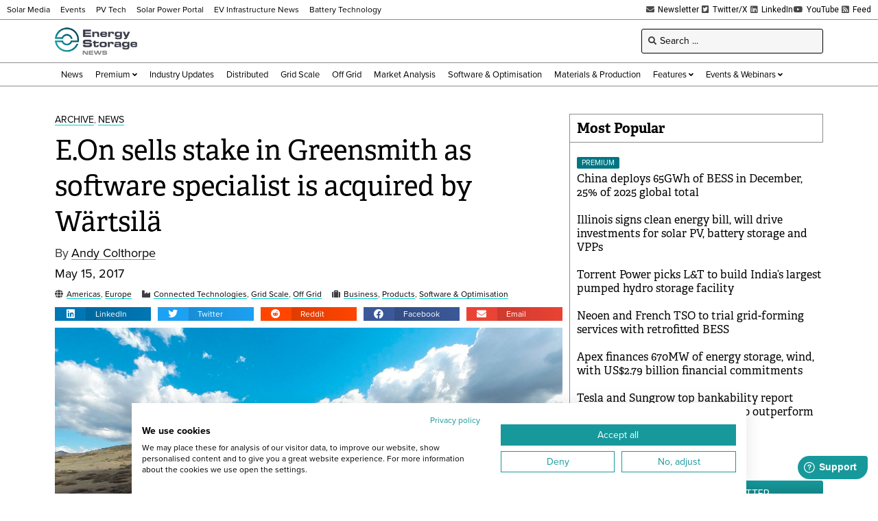

--- FILE ---
content_type: text/html; charset=UTF-8
request_url: https://www.energy-storage.news/wp-admin/admin-ajax.php
body_size: -513
content:
1768873019

--- FILE ---
content_type: text/html; charset=utf-8
request_url: https://www.google.com/recaptcha/api2/aframe
body_size: 268
content:
<!DOCTYPE HTML><html><head><meta http-equiv="content-type" content="text/html; charset=UTF-8"></head><body><script nonce="8ZB25I46f8WXI1mpfnF0yQ">/** Anti-fraud and anti-abuse applications only. See google.com/recaptcha */ try{var clients={'sodar':'https://pagead2.googlesyndication.com/pagead/sodar?'};window.addEventListener("message",function(a){try{if(a.source===window.parent){var b=JSON.parse(a.data);var c=clients[b['id']];if(c){var d=document.createElement('img');d.src=c+b['params']+'&rc='+(localStorage.getItem("rc::a")?sessionStorage.getItem("rc::b"):"");window.document.body.appendChild(d);sessionStorage.setItem("rc::e",parseInt(sessionStorage.getItem("rc::e")||0)+1);localStorage.setItem("rc::h",'1768873023344');}}}catch(b){}});window.parent.postMessage("_grecaptcha_ready", "*");}catch(b){}</script></body></html>

--- FILE ---
content_type: application/javascript; charset=UTF-8
request_url: https://www.energy-storage.news/wp-content/plugins/wallkit/public/js/wallkit-setup.min.js?ver=3.4.4
body_size: 7952
content:
!function(e){"object"==typeof exports&&"undefined"!=typeof module?module.exports=e():"function"==typeof define&&define.amd?define([],e):("undefined"!=typeof window?window:"undefined"!=typeof global?global:"undefined"!=typeof self?self:this).wallkitSetupModule=e()}(function(){return function i(o,s,a){function r(t,e){if(!s[t]){if(!o[t]){var n="function"==typeof require&&require;if(!e&&n)return n(t,!0);if(c)return c(t,!0);throw(e=new Error("Cannot find module '"+t+"'")).code="MODULE_NOT_FOUND",e}n=s[t]={exports:{}},o[t][0].call(n.exports,function(e){return r(o[t][1][e]||e)},n,n.exports,i,o,s,a)}return s[t].exports}for(var c="function"==typeof require&&require,e=0;e<a.length;e++)r(a[e]);return r}({1:[function(e,t,n){},{}],2:[function(k,n,i){!function(m){!function(){var e,t;e=this,t=function(){var i,l=Math;if("undefined"!=typeof window&&window.crypto&&(i=window.crypto),"undefined"!=typeof self&&self.crypto&&(i=self.crypto),!(i=!(i=!(i="undefined"!=typeof globalThis&&globalThis.crypto?globalThis.crypto:i)&&"undefined"!=typeof window&&window.msCrypto?window.msCrypto:i)&&void 0!==m&&m.crypto?m.crypto:i)&&"function"==typeof k)try{i=k("crypto")}catch(e){}var n=Object.create||function(e){return t.prototype=e,e=new t,t.prototype=null,e};function t(){}var e={},o=e.lib={},s=o.Base={extend:function(e){var t=n(this);return e&&t.mixIn(e),t.hasOwnProperty("init")&&this.init!==t.init||(t.init=function(){t.$super.init.apply(this,arguments)}),(t.init.prototype=t).$super=this,t},create:function(){var e=this.extend();return e.init.apply(e,arguments),e},init:function(){},mixIn:function(e){for(var t in e)e.hasOwnProperty(t)&&(this[t]=e[t]);e.hasOwnProperty("toString")&&(this.toString=e.toString)},clone:function(){return this.init.prototype.extend(this)}},u=o.WordArray=s.extend({init:function(e,t){e=this.words=e||[],this.sigBytes=null!=t?t:4*e.length},toString:function(e){return(e||r).stringify(this)},concat:function(e){var t=this.words,n=e.words,i=this.sigBytes,o=e.sigBytes;if(this.clamp(),i%4)for(var s=0;s<o;s++){var a=n[s>>>2]>>>24-s%4*8&255;t[i+s>>>2]|=a<<24-(i+s)%4*8}else for(var r=0;r<o;r+=4)t[i+r>>>2]=n[r>>>2];return this.sigBytes+=o,this},clamp:function(){var e=this.words,t=this.sigBytes;e[t>>>2]&=4294967295<<32-t%4*8,e.length=l.ceil(t/4)},clone:function(){var e=s.clone.call(this);return e.words=this.words.slice(0),e},random:function(e){for(var t=[],n=0;n<e;n+=4)t.push((()=>{if(i){if("function"==typeof i.getRandomValues)try{return i.getRandomValues(new Uint32Array(1))[0]}catch(e){}if("function"==typeof i.randomBytes)try{return i.randomBytes(4).readInt32LE()}catch(e){}}throw new Error("Native crypto module could not be used to get secure random number.")})());return new u.init(t,e)}}),a=e.enc={},r=a.Hex={stringify:function(e){for(var t=e.words,n=e.sigBytes,i=[],o=0;o<n;o++){var s=t[o>>>2]>>>24-o%4*8&255;i.push((s>>>4).toString(16)),i.push((15&s).toString(16))}return i.join("")},parse:function(e){for(var t=e.length,n=[],i=0;i<t;i+=2)n[i>>>3]|=parseInt(e.substr(i,2),16)<<24-i%8*4;return new u.init(n,t/2)}},c=a.Latin1={stringify:function(e){for(var t=e.words,n=e.sigBytes,i=[],o=0;o<n;o++){var s=t[o>>>2]>>>24-o%4*8&255;i.push(String.fromCharCode(s))}return i.join("")},parse:function(e){for(var t=e.length,n=[],i=0;i<t;i++)n[i>>>2]|=(255&e.charCodeAt(i))<<24-i%4*8;return new u.init(n,t)}},d=a.Utf8={stringify:function(e){try{return decodeURIComponent(escape(c.stringify(e)))}catch(e){throw new Error("Malformed UTF-8 data")}},parse:function(e){return c.parse(unescape(encodeURIComponent(e)))}},w=o.BufferedBlockAlgorithm=s.extend({reset:function(){this._data=new u.init,this._nDataBytes=0},_append:function(e){"string"==typeof e&&(e=d.parse(e)),this._data.concat(e),this._nDataBytes+=e.sigBytes},_process:function(e){var t,n=this._data,i=n.words,o=n.sigBytes,s=this.blockSize,a=o/(4*s),r=(a=e?l.ceil(a):l.max((0|a)-this._minBufferSize,0))*s,e=l.min(4*r,o);if(r){for(var c=0;c<r;c+=s)this._doProcessBlock(i,c);t=i.splice(0,r),n.sigBytes-=e}return new u.init(t,e)},clone:function(){var e=s.clone.call(this);return e._data=this._data.clone(),e},_minBufferSize:0}),p=(o.Hasher=w.extend({cfg:s.extend(),init:function(e){this.cfg=this.cfg.extend(e),this.reset()},reset:function(){w.reset.call(this),this._doReset()},update:function(e){return this._append(e),this._process(),this},finalize:function(e){return e&&this._append(e),this._doFinalize()},blockSize:16,_createHelper:function(n){return function(e,t){return new n.init(t).finalize(e)}},_createHmacHelper:function(n){return function(e,t){return new p.HMAC.init(n,t).finalize(e)}}}),e.algo={});return e},"object"==typeof i?n.exports=i=t():e.CryptoJS=t()}.call(this)}.call(this,"undefined"!=typeof global?global:"undefined"!=typeof self?self:"undefined"!=typeof window?window:{})},{crypto:1}],3:[function(e,t,n){var i,o;i=this,o=function(e){var o=Math,t=e,n=(s=t.lib).WordArray,i=s.Hasher,s=t.algo,a=[],m=[];function r(e){return 4294967296*(e-(0|e))|0}for(var c=2,l=0;l<64;)(e=>{for(var t=o.sqrt(e),n=2;n<=t;n++)if(!(e%n))return;return 1})(c)&&(l<8&&(a[l]=r(o.pow(c,.5))),m[l]=r(o.pow(c,1/3)),l++),c++;var k=[],s=s.SHA256=i.extend({_doReset:function(){this._hash=new n.init(a.slice(0))},_doProcessBlock:function(e,t){for(var n=this._hash.words,i=n[0],o=n[1],s=n[2],a=n[3],r=n[4],c=n[5],l=n[6],u=n[7],d=0;d<64;d++){k[d]=d<16?0|e[t+d]:(((w=k[d-15])<<25|w>>>7)^(w<<14|w>>>18)^w>>>3)+k[d-7]+(((w=k[d-2])<<15|w>>>17)^(w<<13|w>>>19)^w>>>10)+k[d-16];var w=i&o^i&s^o&s,p=u+((r<<26|r>>>6)^(r<<21|r>>>11)^(r<<7|r>>>25))+(r&c^~r&l)+m[d]+k[d],u=l,l=c,c=r,r=a+p|0,a=s,s=o,o=i,i=p+(((i<<30|i>>>2)^(i<<19|i>>>13)^(i<<10|i>>>22))+w)|0}n[0]=n[0]+i|0,n[1]=n[1]+o|0,n[2]=n[2]+s|0,n[3]=n[3]+a|0,n[4]=n[4]+r|0,n[5]=n[5]+c|0,n[6]=n[6]+l|0,n[7]=n[7]+u|0},_doFinalize:function(){var e=this._data,t=e.words,n=8*this._nDataBytes,i=8*e.sigBytes;return t[i>>>5]|=128<<24-i%32,t[14+(64+i>>>9<<4)]=o.floor(n/4294967296),t[15+(64+i>>>9<<4)]=n,e.sigBytes=4*t.length,this._process(),this._hash},clone:function(){var e=i.clone.call(this);return e._hash=this._hash.clone(),e}});return t.SHA256=i._createHelper(s),t.HmacSHA256=i._createHmacHelper(s),e.SHA256},"object"==typeof n?t.exports=n=o(e("./core")):o(i.CryptoJS)},{"./core":2}],4:[function(e,t,n){var i;(i=document.querySelector("body")).classList.contains("wkwp-user-hide")||i.classList.add("wkwp-user-hide");{var o=e("crypto-js/sha256"),s=(window.wkwpCheckAccessPromise=null,""),r="";function a(){let r=window.wallkitSettings||{},t=document.querySelector(r.config.inline_modals_selector);var e;g("F=>runInitWkProcess.wkSettings",r),void 0!==r.integration&&(e=n(),r.config.inline_modals_selector&&t&&t.dataset.modal&&!e&&(g("F=>runInitWkProcess.inlineModalsContainer","\ninline_modals_selector",r.config.inline_modals_selector,"\ninlineModalsContainer",t,"\ninlineModalsContainer.dataset.modal",t.dataset.modal),window.location.hash="WkModal("+t.dataset.modal+")"),window.wk=window.wk||[],window.wk.push(["ready",e=>{g("F=>runInitWkProcess.window.wk ready callback",window.wk,e),g("F=>runInitWkProcess.window.wk.authentication",window.wk.authentication,"\nwindow.wk.authentication.isAuthenticated()=>",window.wk.authentication.isAuthenticated()),c(),l(!1),window.wk.events.subscribe("inline-wk-modal-redirect",function(e){void 0!==e&&void 0!==e.modalQuery&&(window.location=e.modalQuery)}),window.wk.on("wk-event-auth",function(){g("E=>wk.events.subscribe=>wk-event-auth"),c(),l()}),window.wk.on("wk-event-registration",function(){g("E=>wk.events.subscribe=>wk-event-registration"),c(),l()}),window.wk.on("success-auth",function({register:e}){g("E=>wk.events.subscribe=>success-auth",e),!0===r.config.wk_auth_migrated_users&&(e=document.querySelector(".wk-user-update-info"),g("E=>wk.events.subscribe=>success-auth","\nwk_auth_migrated_users=>",r.config.wk_auth_migrated_users,"\nuserWithoutSessionInfo=>",e),e)&&f(),r.config.inline_modals_selector&&t&&window.wk.modal(r.config.wk_modal_after_sign_in),c(),l()}),window.wk.on("logout",function(){g("E=>wk.events.subscribe=>logout",r.config.reload_on_logout),!0!==r.config.reload_on_logout?(c(),l(),window.wk.popup.hide()):location.reload()}),window.wk.on("wk-event-transaction",function(){g("E=>wk.events.subscribe=>wk-event-transaction"),l()}),!0===r.config.wk_auth_migrated_users&&window.wk.on("pre-sign-in",async e=>{g("E=>wk.events.subscribe=>pre-sign-in",e);var t,n,i=document.querySelector("#auth-modal-wallkit-modal-spinner");i.style.display="flex";let o=!0,s=!1,a=!1;return await Wallkit.checkUserActivity(e.email).then(e=>{g("E=>wk.events.subscribe=>pre-sign-in=>Wallkit.checkUserActivity.data",e),void 0!==e&&(void 0!==e.is_exist_sessions&&"boolean"==typeof e.is_exist_sessions&&(o=e.is_exist_sessions),void 0!==e.has_user_resource_relationship_password)&&"boolean"==typeof e.has_user_resource_relationship_password&&(a=e.has_user_resource_relationship_password)},e=>{g("E=>wk.events.subscribe=>pre-sign-in=>Wallkit.checkUserActivity.error",e)}),o||a||(g("E=>wk.events.subscribe=>pre-sign-in=>password-reset","\nis_exist_sessions=>",o,"\nuser_has_password=>",a),await window.wk.sdk.methods.client.post({path:"/firebase/password-reset",data:{email:e.email}}).then(e=>{g("E=>wk.events.subscribe=>pre-sign-in=>password-reset.responce",e),s=!0},e=>{g("E=>wk.events.subscribe=>pre-sign-in=>password-reset.error",e)})),s&&(e=document.querySelector("#wk-email-auth-form"),g("E=>wk.events.subscribe=>pre-sign-in","\nis_password_reset=>",s,"\nauthForm=>",e),(t=e.querySelector(".wk-form").querySelector(".wk-form__error"))&&(t.style.display="none"),t=document.createElement("div"),n='<div style="padding: 24px 24px 0 24px;">'+r.config.wk_auth_migrated_users_text+"</div>",t.classList.add("wk-user-update-info"),t.insertAdjacentHTML("beforeend",n),e.parentNode.insertBefore(t,e),e.style.display="none",document.addEventListener("click",k)),i.style.display="none",!0})}]),r.config.inline_modals_selector&&t&&(r.integration.ui={type:"inline",selector:r.config.inline_modals_selector}),"function"==typeof WallkitIntegration?window.wk=new WallkitIntegration(r.integration):console.log("WKWP ERROR: WallkitIntegration function does not exist"))}async function c(){let r=window.wallkitSettings||{},c=window.wallkitTranslations||{},l=document.querySelectorAll(".wkwp-user-my-account-button");if(g("F=>wkShowUserStatus","\nwkSettings=>",r,"\naccountStatusSpanEls=>",c,"\naccountStatusSpanEls=>",l),l.length){let t=document.querySelectorAll(".wkwp-login-block"),n="https://www.gravatar.com/avatar/?d=mp",i=document.querySelectorAll(".wkwp-user-my-account-img"),o=document.querySelectorAll(".wkwp-site-logo"),s=r.integration.call.classForHandleClick||"wk-call",a=document.querySelector("body.wkwp-user-hide");var e,u,d;g("F=>wkShowUserStatus.args","\nuserAccountBlock",t,"\nimgDefaultSrc",n,"\naccountStatusImgEls",i,"\naccountSiteLogo",o,"\nwkCallClass",s,"\nwindow.wk.authentication.isAuthenticated()=>",window.wk.authentication.isAuthenticated()),window.wkwpGetUser=new Promise((t,n)=>{window.wk.authentication.isAuthenticated()?window.wk.sdk.methods.client.get({path:"/user"}).then(e=>{g("F=>wkShowUserStatus.wkwpGetUser.wk.sdk.methods.client(/user)",e),0<e.id&&(window.wk.sdk.methods.user=e),t(e)},e=>{console.log("F=>wkShowUserStatus.wkwpGetUser ERROR",e),n(e)}):(g("F=>wkShowUserStatus.wkwpGetUser.wk.authentication.isAuthenticated()",window.wk.authentication.isAuthenticated()),n())}),await window.wkwpGetUser.then(e=>{g("F=>wkShowUserStatus.wkwpGetUser.then.response",e),g("F=>wkShowUserStatus.dispatchEvent.wkwpGetUserCompleted"),window.dispatchEvent(new CustomEvent("wkwpGetUserCompleted",{detail:e})),0<e.id&&(0<i.length&&i.forEach(e=>{e.src=window.wk.sdk.methods.user.photos.image_100,e.classList.remove(s,"wk–sign-in"),e.classList.add(s,"wk–account-settings"),e.style="display:block;"}),0<l.length&&l.forEach(e=>{(e="LI"===e.tagName?e.querySelector("a"):e).innerHTML=r.titles.myAccountButton||c.my_account||"My&nbsp;Account",e.classList.remove(s,"wk–sign-in"),e.classList.add(s,"wk–account-settings")}),0<o.length)&&o.forEach(e=>{e.style="display:none;"}),0<t.length&&t.forEach(e=>{e.style="display:block;"}),a&&a.classList.remove("wkwp-user-hide")}).catch(e=>{g("F=>wkShowUserStatus.wkwpGetUser.catch.error",e),g("F=>wkShowUserStatus.dispatchEvent.wkwpGetUserCompleted.error"),window.dispatchEvent(new CustomEvent("wkwpGetUserCompleted",{detail:!1})),0<i.length&&i.forEach(e=>{e.src=n,e.classList.remove(s,"wk–account-settings"),e.classList.add(s,"wk–sign-in"),e.style="display:none;"}),0<l.length&&l.forEach(e=>{(e="LI"===e.tagName?e.querySelector("a"):e).classList.remove(s,"wk–account-settings"),e.classList.add(s,"wk–sign-in"),e.innerHTML=r.titles.signInButton||c.sign_in||"Sign&nbsp;in"}),0<o.length&&o.forEach(e=>{e.style="display:block;"}),0<t.length&&t.forEach(e=>{e.style="display:block;"}),a&&a.classList.remove("wkwp-user-hide")}),e=window.wallkitSettings||{},u=e.integration.call.classForHandleClick||"wk-call",e.config.wk_my_account_page_url&&((d=document.querySelectorAll(".wk–sign-in")).length&&w(d,e.config.wk_my_account_page_url,[u,"wk–sign-in"]),(d=document.querySelectorAll(".wk–account-settings")).length)&&w(d,e.config.wk_my_account_page_url,[u,"wk–account-settings"])}}function w(e,n,i=[]){e&&n&&e.forEach(e=>{let t=e;i.length&&e.classList.remove(...i),(t="A"!==e.tagName?e.querySelector("a"):t)&&t.setAttribute("href",n)})}function l(t=!0){var e=window.wallkitSettings||{};if(g("F=>wkCheckPostAccess","\nwkSettings",e,"\nnewCheckAccessPromise",t,"\nwindow.wkwpCheckAccessPromise",window.wkwpCheckAccessPromise,"\nwindow.wallkitPostData",window.wallkitPostData,"\n.wkwp-paywall",document.querySelector(".wkwp-paywall")),!0===t&&(window.wkwpCheckAccessPromise=null),!window.wkwpCheckAccessPromise&&void 0!==window.wallkitPostData.config&&void 0!==window.wallkitPostData.config.check_post&&!1!==window.wallkitPostData.config.check_post&&void 0!==window.wallkitPostData.data&&void 0!==window.wallkitPostData.data.id&&""!==window.wallkitPostData.data.id&&(document.querySelector(".wkwp-paywall")||e.config.content_class_selector&&document.querySelector("."+e.config.content_class_selector)||e.config.custom_content_selector&&document.querySelector(""+e.config.custom_content_selector))){t=window.wallkitPostData.data;let e=new window.wk.content(t);g("F=>wkCheckPostAccess.checkAccess","\npostInfo",t,"\nwkPost",e),window.wkwpCheckAccessPromise=new Promise((t,n)=>{if(3===window.wallkitPostData.config.wk_paywall_display_type)return t((async()=>{let e=window.wallkitPostData.data.id.split("_").slice(-1),t={post_id:e},n={};Wallkit.getToken()&&(n["wk-token"]=Wallkit.getToken()),Wallkit.getFirebaseToken()&&(n["firebase-token"]=Wallkit.getFirebaseToken()),WallkitClient.session&&(n["wk-session"]=WallkitClient.session),g("F=>get_content_part","\npost_id",e,"\nurl_params",t,"\nheaders",n,"\nwindow.wallkitSettings.config.parse_scripts",window.wallkitSettings.config.parse_scripts),t.query_hash=o(JSON.stringify(n)+(";post_id="+t.post_id)).toString();var i=await fetch("/wp-json/wallkit/v1/get-content-part?"+new URLSearchParams(t).toString(),{method:"GET",headers:n}).then(e=>200===e.status&&e.json()).catch(e=>(console.log("WKWP ERROR: get_content_part->contentAccessResponce",e),!1));return g("F=>get_content_part","\ncontentAccessResponce",i),i})());e.checkAccess().then(e=>(g("F=>wkCheckPostAccess.wkPost.checkAccess",e),t(e))).catch(e=>(console.log("WKWP wkPost ERROR",e),n(e)))})}window.wkwpCheckAccessPromise&&window.wkwpCheckAccessPromise.then(o=>{switch(window.removeEventListener("unlockContent",u),g("F=>wkCheckPostAccess.wkwpCheckAccessPromise",o),window.wallkitPostData.config.wk_paywall_display_type){case 1:p(o);break;case 3:{var s=o;let e=window.wallkitSettings||{},t=document.querySelector(".wkwp-paywall"),n=document.querySelector(".wkwp-paywall .wkwp-content-inner"),i=document.querySelector(".wkwp-paywall .wkwp-paywall-block");var a;g("F=>checkAccessHandlingBackend","\nresponse",s,"\nwindow.wallkitPostData",window.wallkitPostData,"\npostContentWrapper",t,"\npostContentBody",n,"\npostPaywallBlock",i,"\nwkPaywallBlock",r),s.allowed?(a={contentScripts:[],contentPart:s.wp_content_part},s.wp_content_part&&e.config.parse_scripts&&(a.contentScripts=(e=>{var t=[],n=document.createElement("div"),i=(n.innerHTML=e,n.getElementsByTagName("script"));g("F=>parseScripts","\ncontent",e,"\nscripts",i);for(let e=0;e<i.length;e++){var o=i[e],s=document.createElement("script");o.src?(s.src=o.src,s.async=!1):s.text=o.innerHTML,t.push(s)}return g("F=>parseScripts","\nnewScriptsElements",t),t})(s.wp_content_part),a.contentPart=(e=>{g("F=>removeScriptsFromString","\ncontent",e);for(var t=document.createElement("div"),n=(t.innerHTML=e,t.getElementsByTagName("script"));0<n.length;)n[0].parentNode.removeChild(n[0]);return g("F=>removeScriptsFromString","\ntempDiv.innerHTML",t.innerHTML),t.innerHTML})(s.wp_content_part)),g("F=>checkAccessHandlingBackend","\ncontentPart",a.contentPart,"\ncontentScripts",a.contentScripts),i&&i.remove(),n&&(n.innerHTML=a.contentPart||"",a.contentScripts&&a.contentScripts.forEach(e=>document.body.appendChild(e)),n.classList.remove("wkwp-content-blured"),n.style="display:block;")):(n&&(s=parseInt(n.dataset.paragraphs)||0,n.innerHTML=h(s),window.wallkitPostData.config.show_blur?n.classList.add("wkwp-content-blured"):n.style="display:none;"),!i&&e.config.paywall.content&&((i=document.createElement("div")).classList.add("wkwp-paywall-block"),i.insertAdjacentHTML("beforeend",e.config.paywall.content),n.parentNode.insertBefore(i,n)),m(i)),t.style="display:block;"}break;default:d(o)}window.addEventListener("unlockContent",u),g("F=>wkCheckPostAccess.dispatchEvent.wkwpContentLocked"),window.dispatchEvent(new CustomEvent("wkwpContentLocked",{detail:o}))}).catch(e=>{console.log("WKWP ERROR: wkwpCheckAccessPromise",e)})}function u(e){g("F=>handleUnlockContentEvent.addEventListener.unlockContent",e),(1===window.wallkitPostData.config.wk_paywall_display_type?p:d)({allowed:!0})}function d(e){var t=window.wallkitSettings||{},n=document.querySelector(".wkwp-paywall"),i=document.querySelector(".wkwp-paywall .wkwp-content-inner");let o=document.querySelector(".wkwp-paywall .wkwp-paywall-block");g("F=>checkAccessHandlingCSS","\nresponse",e,"\nwindow.wallkitPostData",window.wallkitPostData,"\npostContentWrapper",n,"\npostContentBody",i,"\npostPaywallBlock",o,"\nwkContentBody",s,"\nwkPaywallBlock",r),i&&!s&&(s=i.innerHTML),e.allowed?(o&&o.remove(),i&&(s&&!1===t.config.skip_lorem&&(i.innerHTML=s),i.classList.remove("wkwp-content-blured"),i.style="display:block;")):(i&&(!1===t.config.skip_lorem&&(i.innerHTML=(e=>e&&0<e.querySelectorAll("p").length?h(e.querySelectorAll("p").length):"")(i)),window.wallkitPostData.config.show_blur?i.classList.add("wkwp-content-blured"):i.style="display:none;"),!o&&t.config.paywall.content&&((o=document.createElement("div")).classList.add("wkwp-paywall-block"),o.insertAdjacentHTML("beforeend",t.config.paywall.content),i.parentNode.insertBefore(o,i)),m(o)),n.style="display:block;"}function p(e){var t=window.wallkitSettings||{};let n=document.querySelector(".wkwp-paywall"),i="."+t.config.content_class_selector;t.config.custom_content_selector&&(i=t.config.custom_content_selector);var o=document.querySelector(""+i),s=document.querySelectorAll(i+" > *"),a=document.querySelectorAll(i+" > p");if(g("F=>checkAccessHandlingFrontend","\nwkPaywallBlock",e,"\nwkSettings",t,"\nwkwpPaywall",n,"\ntopElement",o,"\nallElements",s,"\nparagraphs",a),o)if(e.allowed)n&&n.remove(),s.forEach(e=>{e.classList.contains("wkwp-element")&&e.classList.remove("wkwp-element","wkwp-blur","wkwp-non-blur")});else if(o.querySelectorAll(".wkwp-element").length)m(n);else{var e=a.length>t.config.wk_free_paragraph&&0<=t.config.wk_free_paragraph?t.config.wk_free_paragraph:a.length,a=a[0<e?e-1:0],r=0===e?0:Array.prototype.indexOf.call(o.children,a)+1,c=["wkwp-element"];window.wallkitPostData.config.show_blur?c.push("wkwp-blur"):c.push("wkwp-non-blur"),g("F=>checkAccessHandlingFrontend.!allowed","\nshowParagraphs",e,"\nlastVisibleParagraph",a,"\nlastVisibleParagraphIndex",r,"\nitemClass",c);for(let e=r;e<s.length;e++)s[e].classList.add(...c);n||((n=document.createElement("div")).classList.add("wkwp-paywall"),n.insertAdjacentHTML("beforeend",`<div class="wkwp-paywall-block">${t.config.paywall.content}</div>`)),0===e?o.insertBefore(n,a):o.insertBefore(n,a.nextSibling),m(n),n.style="display:block;"}}function m(e){g("F=>paywallDisplayLoginLink",e),e&&(e=e.querySelector(".wallkit-paywall-block__login_plans"))&&(window.wk.authentication.isAuthenticated()?e.style="display:none;":e.style="display:block;")}function k(e){switch(g("F=>hideUserWithoutSessionInfo",e),e.target.id){case"auth-signup-link":case"auth-modal-close-btn":case"auth-modal-wrapper":case"auth-password-link":f()}e.target.classList.contains("wk-form-button")&&f()}function f(){var e=document.querySelector(".wk-user-update-info"),t=document.querySelector("#wk-email-auth-form"),n=document.querySelector("#wk-email-auth-form .wk-form .wk-form-header .wk-form__error");g("F=>hideUserWithoutSessionText","\nuserWithoutSessionInfo",e,"\nauthForm",t,"\nauthFormHeaderError",n),document.removeEventListener("click",k),e.remove(),t.style.display="block",n&&(n.style.display="")}function h(e){var t=["Inventore molestiae accusantium fuga delectus. Sed exercitationem aut quis reiciendis nesciunt dolore et. Voluptatibus at suscipit eius ratione perspiciatis provident. Totam minima quia occaecati maxime mollitia.","Laborum occaecati sapiente nesciunt voluptatem. Voluptatibus asperiores optio ut. Pariatur perspiciatis voluptatem beatae commodi libero modi.","Aut et ipsum beatae tenetur sit. Necessitatibus harum ea et. Natus aut quas sit dolores odio ut. Ipsum sit corporis maxime voluptatum et. Et labore id rerum nobis quia voluptatibus veniam dolores.","Sed aut repudiandae alias. Sunt est ab dignissimos quasi recusandae labore. Amet vitae illo debitis beatae nesciunt dolor dignissimos. Voluptatum consequuntur error at omnis. Tenetur quaerat facere placeat enim doloribus.","Id tempora quo placeat dolore. Eos sunt sapiente et facere. Ex facere et voluptate praesentium. Modi mollitia at non eum rerum perferendis. Nobis blanditiis consequatur incidunt.","Sint voluptas nam sed. Eligendi beatae corporis omnis ipsum facilis dicta a repudiandae. Suscipit et eligendi eveniet ipsum veritatis aut. Aspernatur adipisci fugit deserunt eos hic ut omnis. Corporis et itaque dicta similique.","Fugit dolores vitae iste qui. Dignissimos quo molestiae cumque. Sequi illo non saepe facere aut aliquid consequuntur sunt. Amet non illo dolor molestiae nulla eligendi quae. Id aut et velit quos sit ratione earum rerum.","Soluta error neque dolor perspiciatis mollitia. Voluptatem corporis doloribus fugiat et. Unde et rerum magni. Dolores nisi laudantium laboriosam voluptatem.","Dolores in illo exercitationem est enim pariatur quam corporis. Non ipsa sequi explicabo. Placeat earum aspernatur quod et quia.","Et sed amet ipsa. Qui et corrupti eaque et at dicta nesciunt vero. Est quasi eius possimus repellat ea ut. Inventore vel et possimus officiis quo consectetur similique. Culpa ut voluptatem non pariatur illum autem sapiente. Et et quidem est dolorum ab.","Amet id ipsam deleniti minima aut laboriosam. Odio ut reiciendis delectus repudiandae dolorem quaerat. Alias asperiores eum molestiae libero assumenda non voluptatibus quo. Et esse laboriosam ab velit et. Eligendi sint assumenda et.","Soluta ex voluptas minima et magnam est. Deserunt error molestiae veritatis amet. Quia provident sint molestiae omnis optio sunt sint. Commodi praesentium est perferendis inventore aut atque dolor doloribus. Minima enim velit eaque qui sed non dignissimos debitis. Rerum placeat in qui reprehenderit blanditiis nemo sed.","Magni dolore enim asperiores quae asperiores. Et quia eligendi ad quo aut labore ut iste. Quia qui esse aperiam eos illum exercitationem minus quod.","Sed ut dolorum sunt. Tempora incidunt aspernatur doloremque voluptatem quidem voluptatem magni. Est voluptatum minus id. Totam repudiandae reiciendis et.","Sint natus tenetur qui earum recusandae id optio. Dolore voluptates et accusamus et tempora sint. Dolores reiciendis iusto et quos aut. Sequi et officiis ipsum distinctio. Expedita voluptatibus corporis odio blanditiis iusto.","Ipsum dolores ut ut. Quia et voluptates accusamus neque quidem exercitationem dignissimos. Libero velit nemo omnis dolores ea repudiandae commodi accusamus. Sint tempore aut officia iste odit odio. Quibusdam sed debitis officiis.","Voluptatem quo est eius occaecati voluptatem tempore. Iste voluptas animi a voluptatem. Debitis est dolore aut fuga sunt voluptatem itaque assumenda. Id magnam officiis sint recusandae dolorum. Architecto numquam dignissimos quam corporis hic. Sit rerum amet provident.","Sed eum reiciendis aspernatur ab cupiditate. Ut atque dolores rerum veritatis voluptatem quidem ex voluptatum. Perspiciatis tempore quia quia animi vel distinctio. Id officia odit iusto facilis aliquid sequi eaque. Magnam eaque laudantium et et exercitationem.","Quod et ut voluptatibus assumenda sed. Nesciunt ea sed asperiores veniam temporibus blanditiis possimus. Quisquam eos voluptas assumenda molestiae.","Labore ipsum vitae dolorem est sed repellendus. Animi qui sequi similique dolorem sed vel omnis. Rerum saepe id atque animi."];let n=[];for(var i=0;i<e;i++)n.push(t[Math.floor(Math.random()*t.length)]);return n=n.map(e=>`<p>${e}</p>`).join("")}function g(e="",...t){void 0!==window.wallkitSettings.config&&window.wallkitSettings.config.debug&&console.log("WKWP DEBUG: ",e,...t)}window.addEventListener("DOMContentLoaded",e=>{g("DOMContentLoaded"),window.runInitWKPromise?(g("window.runInitWKPromise",window.runInitWKPromise),window.runInitWKPromise.then(e=>{g("window.runInitWKPromise.response",e),!0===e.init&&a()}).catch(e=>{console.log("WKWP ERROR: runInitWKPromise",e)})):(g("else runInitWkProcess"),a())});let n=()=>{var t=/#WkModal\((.*)\)$/.exec(decodeURIComponent(window.location.hash));if(t&&t[1]){t=t[1].split(/,(.+)/);if(void 0!==t[1])try{t[1]=JSON.parse(t[1])}catch(e){t[1]={value:t[1].trim()}}return{name:t[0],params:"object"==typeof t[1]?t[1]:null}}}}},{"crypto-js/sha256":3}]},{},[4])(4)});